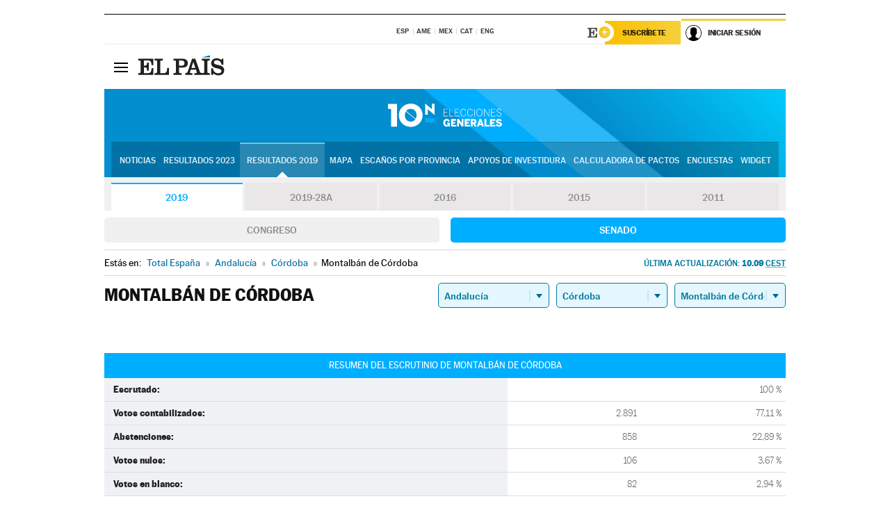

--- FILE ---
content_type: application/x-javascript;charset=utf-8
request_url: https://smetrics.elpais.com/id?d_visid_ver=5.5.0&d_fieldgroup=A&mcorgid=2387401053DB208C0A490D4C%40AdobeOrg&mid=63574534885340705416335023869900878051&ts=1764761547555
body_size: -39
content:
{"mid":"63574534885340705416335023869900878051"}